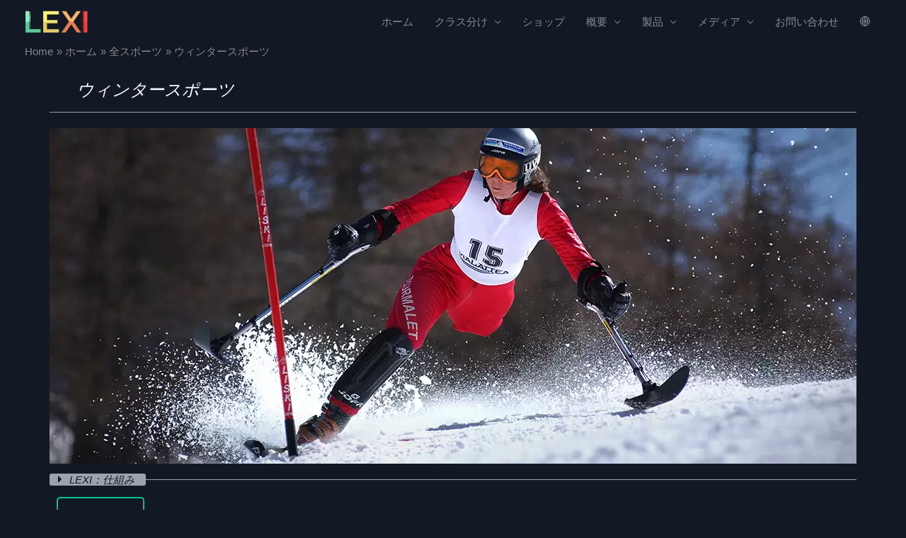

--- FILE ---
content_type: text/css
request_url: https://lexi.global/wp-content/themes/lexi2021/style.css?ver=1.0.6
body_size: 3817
content:
/**
	Theme Name: Lexi 2021
	Author: Steve Banks
	Author URI: https://penguinit.co.uk/
	Description: child theme based on astra
	
	https://wpastra.com/child-theme-generator/
	
	
	Version: 1.0.0
	License: GNU General Public License v2 or later
	License URI: http://www.gnu.org/licenses/gpl-2.0.html
	Text Domain: lexi-2021
	Template: astra
*/

/* metaslider fixes */
.metaslider {
	float:left;
}
.metaslider .caption {
	font-size:24px;
	text-align:center;
	margin-top:20px;
	margin-bottom:20px;
	font-weight:200;
}
.metaslider .caption-wrap {
	opacity:1 !important;
	background:none !important;
}

/*Adjust Content Padding for Mobile*/
@media (max-width: 650px) {
 	.metaslider .caption {
		margin-bottom: -10px
	}
	
}

/* END metaslider fixes */

/* Astra fixes */

/* spacing on lexi-buttons */
.entry-content p {
	margin-bottom: 0.7em; 
}

/* floating sections on about page */
@media (min-width: 768px)
{.section-copy {
    float: left;
    width: 66%;
	padding-left:16px;
}
.section-title {
    float: left;
    width: 33%;
	padding-right: 32px;
padding-left: 32px;}

}

.section-copy p {font-size:20px}

.col-sm-6 {
    width: 50%;
	float:left;
}
}

.section-title h1, .section-title h2, .section-title h3 {
    text-align: left;
    font-weight: 400;
    color: #DA823B;
    font-size: 24px;
    font-style: italic;
}

/* some pages depend on this i.e. classification menus and static content on mobile */
h1, h2, h3, h4, h5, h6 {
    clear: none;
	text-align: center;
}

h1 {
	font-size: 24px !important;
	line-height: 1.428571429 !important;
	margin-bottom:0px !important;
}

h4 {  margin-top: 11px;
margin-bottom: 11px !important;}

/*Make Header Sticky from https://cgscomputer.com/how-to-create-a-sticky-header-with-the-free-astra-wordpress-theme/ */
.main-header-bar {
    position: fixed;
    top: 0;
    width: 100%;
}
/* mobile burger menu size */
.ast-button-wrap .menu-toggle .menu-toggle-icon:before {
	font-size:1.5em;
	line-height:1.2em;
color:#888;}

/*Adjust Content Padding*/
.site-content {
    padding-top: 50px;
}

/*Adjust Content Padding for Mobile*/
@media (max-width: 800px) {
    .site-content {
        padding-top: 100px;
	}
}

/*Adjust Content Padding for Mobile*/
@media (max-width: 650px) {
    .site-content {
        padding-top: 100px;
	}
	
}
/* hide 1px border under menu */
.main-header-bar {
	border-bottom-width: 0px !important;
/*border-bottom-color: #666 !important;*/}

/* menu bgcolour */
.main-header-menu .menu-link, .ast-header-custom-item a {
    background-color: #121925;
	color: rgba(255,255,255,.5);
}

.ast-header-break-point .main-navigation ul .menu-item .menu-link {
    border-style: none;
}


/* END Astra fixes */

/*** Take out the divider line between content and sidebar ***/
#main-content .container:before {background: none;}

/*** Hide Sidebar ***/
#sidebar {display:none;}

/*** Expand the content area to fullwidth ***/
@media (min-width: 981px){
	#left-area {
		width: 100%;
		padding: 23px 0px 0px !important;
		float: none !important;
	}
}

@media only screen and (max-width: 980px) {
	.four-columns .et_pb_column {
		width: 25%!important;
	}
}

#main-content {
    background-color: #121925!important;
	
}

.main-header-bar {    background-color: #121925!important;}

.lowtop {margin-top:10px}

.main_title {
    display: none;
}

a {text-decoration: none;}

.lexi-btn:hover
{
background-color:#555;}

p {
    margin: 0 0 11px;
	padding-bottom: 0px;
}


hr{margin-top:22px;
	margin-bottom:22px;
	border:0;
	border-top:1px solid #eee;
    box-sizing: content-box;
    height: 0;
	border-color: #9CA3AE;
}

h1, h2, h3, h5, h6 {
    font-size: 24px !important;
	padding-bottom:0px;
	
}

h4 {
    font-size: 20px !important;
	padding-bottom:0px;
}

.lexitext{
	font-size: 20px;
	font-weight:200;
	text-align:unset;
}

.other-sports {
    text-align: center;
}

/*.SBWrapper h4 {background-color:red;}*/

/*strong {font-weight:500;}*/

body:not(.et-tb) #main-content .container, body:not(.et-tb-has-header) #main-content .container {
    padding-top: 0px;
}


/*END DIVI SPECIFIC OVERRIDES */



.gridwrapper {
	display: grid;
	/*grid-template-columns: repeat(5, 1fr);
	grid-auto-rows: 100px; */
	text-align:center;
}
.buttonwrap{
	position:relative;
	display: inline;
	
}

a.lexi-btn{
	background-size: 14px;
    background-repeat: no-repeat;
	background-position: right -1px top 0px;
	display:inline-block;
	padding:20px;
	font-size:16px;
}

.cornerflag { height:24px; width:24px;
	float:right;
}

img.arrownav2 {display:inline; height:19px; margin-bottom:5px}


/*start mobile screen logic */
@media only screen and (max-width: 768px) {
	a.lexi-btn{width:100%;padding:10px;}
	
	.gridbox {
		/*max-width:150px;*/
	/*min-width:80px;*/}
	
	.gridwrapper {
		/*background-color:red;
		grid-template-columns:minmax(100px, 1fr);*/
	}
	div.gridtext {font-size: 1.5em;
		font-weight:200;margin-top:auto; margin-bottom:auto
	}
	
	/*.main {
	margin-top: 0px;} */
	
	
	
	.class-heading {font-weight:200; font-size:24px;   font-style: italic;
		float:none;
		/* clear:both; */
		/* text-align:left; */
	}
	.headtext {
		/* float:left; */
		margin-left: auto;
	margin-right: auto;}
	
	.nav-arrows {padding-bottom:16px;padding-top:16px;}
	
	.sport-heading {font-weight:200; font-size:24px;   font-style: italic;
		/* float:none;
		clear:both; */
		/* text-align:left; */
	}
	
	.hideonmobile{display:none;}
	
	
	
	div.teampoints {
		background-color: #121925;
		/*  padding: 8px;
		border-color: red;*/
		border-width: medium;
		
		border-radius: 5px;
		border-style: none;
		padding: 0px;
		border-width:2px;
		font-size:1.2em;
	}
	
	.teamclass {
		font-size:1em;
		text-align: center;
	}
	
	.classheading {background-color:#2E75B6 ;margin-left:4px; margin-right:4px; margin-bottom:16px;
		border-radius: 7px;
		font-weight: 200;
		font-size:0.8em;
	}
	
	
	/*end mobile screen logic */
}



/*start normal screen logic */
@media only screen and (min-width: 769px) {
	/*.main {margin-top:72px} move the content below the menu */
	
	div.gridtext {
		font-size:2.5em;
		font-weight:200;
	margin-top:auto; margin-bottom:auto}
	
	
	.class-heading {font-weight:200; font-size:24px;   font-style: italic; float:right}
	
	
	
	span.teampoints {
		background-color: #121925;
		/*  padding: 8px;
		border-color: red;*/
		border-width: medium;
		
		border-radius: 5px;
		border-style: none;
		padding: 11px 11px 11px 11px;
		border-width:2px;
	}
	
	.teamclass {
		font-size:1.5em;
		text-align: center;
	}
	
	
	.classheading {background-color:#2E75B6 ;margin-left:8px; margin-right:8px; margin-bottom:16px;
		border-radius: 7px;
		font-weight: 200;
	}
	
	.sport-heading {font-weight:200; font-size:24px;   font-style: italic; float:left}
	
	/*end normal screen logic */
}




.videolink {
	border-radius: 3px;
	background-color: #06c589;
	opacity:1;
}
.videolink-default {
	border-radius: 3px;
	background-color: #9ca3ae;
	opacity:1;
}


.tpimage
{background-color:red;}





.gridbox11 {
	grid-column-start: 1;
	grid-row-start: 2;
}

.gridbox21 {
	grid-column-start: 2;
	grid-row-start: 2;
	
}
.gridbox31 {
	grid-column-start: 3;
	grid-row-start: 2;
	
}
.gridbox41 {
	grid-column-start: 4;
	grid-row-start: 2;
	
}
.gridbox51 {
	grid-column-start: 5;
	grid-row-start: 2;
}
.gridbox61 {
	grid-column-start: 6;
	grid-row-start: 2;
}

.gridbox71 {
	grid-column-start: 7;
	grid-row-start: 2;
}

.gridbox81 {
	grid-column-start: 8;
	grid-row-start: 2;
}

.gridbox91 {
	grid-column-start: 9;
	grid-row-start: 2;
}



.gridbox1 {
	grid-column-start: 1;
	grid-row-start: 1;
}

.gridbox2 {
	grid-column-start: 2;
	grid-row-start: 1;
	
}
.gridbox3 {
	grid-column-start: 3;
	grid-row-start: 1;
	
}
.gridbox4 {
	grid-column-start: 4;
	grid-row-start: 1;
	
}
.gridbox5 {
	grid-column-start: 5;
	grid-row-start: 1;
}
.gridbox6 {
	grid-column-start: 6;
	grid-row-start: 1;
}
.gridbox7 {
	grid-column-start: 7;
	grid-row-start: 1;
}
.gridbox8 {
	grid-column-start: 8;
	grid-row-start: 1;
}
.gridbox9 {
	grid-column-start: 9;
	grid-row-start: 1;
}


p.categorycaption {text-align:center}

figure {
    text-align: center; 
}

/* figure {
	display: table;
} */

figcaption {
	/*   background: #2E75B6 ; */
	display: block;
	caption-side: top;
	
	/*display: table-caption;
		caption-side: top;
		border-radius: 20px;
		margin-left:-8px;
	margin-right:-8px;*/
}

.SBwrapper { font-weight:bold; font-size:16px;}

.lexi-btn-me {background:#555; }

.winter {border-color:#4166F5 !important;
text-transform: uppercase;}

.allsports {border-color: #06c589 !important;
text-transform: uppercase;}

.lexi-btn {margin-left:0px; margin-right:20px; border-radius: 5px;
    margin-left: 0px;
    margin-right: 20px;
    border-radius: 5px;
    border: 2px solid #555;
	-webkit-transition: background .25s;
    -o-transition: background .25s;
    transition: background .25s;
	margin-bottom:10px;
line-height: 1.428571429;}

.vertical-line{
	display: inline-block;
	border-left: 2px dashed #ccc;
	margin: 0 10px;
	height: auto;
	margin-left:12px;
	margin-right:12px;
}

.footer {background-color:#101926}





.subsport-heading {font-weight:bold; font-size:16px;   font-style: italic;}

.teamexample-heading {font-weight:200; font-size:16px !important;   font-style: italic;}


.group-heading {font-weight:bold; font-size:16px;   font-style: italic;}

.type-heading {font-weight:bold; font-size:16px;   font-style: normal;}


.lexiimg{ margin-left:0px; position:relative; left: -12.5%;} /* move the lexi images to the left enough so that they look central */


/*for the collapsible video menu */
.wrap-collabsible {
	margin-bottom: 1.2rem 0;
	margin-top:-36px;
}

input[type='checkbox'] {
	display: none;
}

.lbl-toggle {
	/*display: block;*/
	margin-top:32px;
	margin-bottom:16px;
	/*margin-left:8px;*/
	/*font-weight: italic;*/
	font-style:italic;
	/*font-family: monospace;*/
	font-size: 1rem;
	/*text-transform: uppercase;*/
	text-align: right;
	padding-left:12px;
	padding-right:12px;
	/*padding: 0.1rem;*/
	
	color: #101826;
	/*  background: #FAE042;
	opacity:0;*/
	
	cursor: pointer;
	
	border-radius: 3px;
	transition: all 0.25s ease-out;
}

.lbl-toggle:hover {
	color: #7C5A0B;
}

.lbl-toggle::before {
	content: ' ';
	display: inline-block;
	
	border-top: 5px solid transparent;
	border-bottom: 5px solid transparent;
	border-left: 5px solid currentColor;
	vertical-align: middle;
	margin-right: .7rem;
	transform: translateY(-2px);
	
	transition: transform .2s ease-out;
}

.toggle:checked + .lbl-toggle::before {
	transform: rotate(90deg) translateX(-3px);
}

.collapsible-content {
	max-height: 0px;
	overflow: hidden;
	transition: max-height .25s ease-in-out;
}

.toggle:checked + .lbl-toggle + .collapsible-content {
	max-height: 250vh;
}

.toggle:checked + .lbl-toggle {
	border-bottom-right-radius: 0;
	border-bottom-left-radius: 0;
}

.collapsible-content .content-inner {
	background-color: #121925;
	/*border-bottom: 1px solid rgba(250, 224, 66, .45);
		border-bottom-left-radius: 7px;
	border-bottom-right-radius: 7px;*/
	padding: .5rem 1rem;
}
.female {
	position:absolute;
    float: none;
	left: 4.5%;
    width: 5%;
}

.text-panel {background-color:#121925;}

/* moved from additional CSS 26/1/21 */

/*hide hidden arrow nav but retain the spacing */

.arrownavhide {opacity : 0}

.SBwrapper {
max-width: 1120px; margin-left: auto; margin-right: auto;}

.tophr {border-color: #9CA3AE; clear:both; margin-top:48px;}

@media only screen and (max-width: 768px) {
	.tophr {background-color:red; margin-top:12px;}
	.nav-arrows {padding:0px}
}

.buttonwrap {
	display:inline;
}

pre {color:white; background-color:black}

h3 {font-size:20px !important;}

.flex-grid {
	display: flex;	
	justify-content:space-evenly;
}
.flex-grid img {
	padding: 0px 0px 0px;
	margin:10px;
	border-width:2px;
	border-style:solid;
	border-radius:8px;
}

.col {
	flex: 1;
	padding:0px 20px 20px 20px;
	text-align: center;
	max-width:280px;
}

@media (max-width: 768px) {
	.flex-grid {
		display: block;
		justify-content:center;
	}
	.col {
	    margin-left: auto;
		margin-right: auto
	}
}

/*hide hidden arrow nav but retain the spacing */

.arrownavhide {opacity : 0}

.SBwrapper {
max-width: 1120px; margin-left: auto; margin-right: auto; }

.tophr {border-color: #9CA3AE; clear:both; margin-top:48px;}

@media only screen and (max-width: 768px) {
	.tophr {background-color:red; margin-top:12px;}
	.nav-arrows {padding:0px}
}

.buttonwrap {
	display:inline;
}

pre {color:white; background-color:black}

h3 {font-size:20px !important;}

.flex-grid {
	display: flex;	
	justify-content:space-evenly;
}
.flex-grid img {
	padding: 0px 0px 0px;
	margin:10px;
	border-width:2px;
	border-style:solid;
	border-radius:8px;
}

.col {
	flex: 1;
	padding:0px 20px 20px 20px;
	text-align: center;
	max-width:280px;
}

@media (max-width: 768px) {
	.flex-grid {
		display: block;
		justify-content:center;
	}
	.col {
	    margin-left: auto;
		margin-right: auto
	}
}

.hideontablet {
	border-left:solid;
	border-color:#777;
	border-left-width:1px;
	padding-left:20px;
}

/* hide on desktop */
@media (min-width: 1600px) {
	.hideondesktop {
		display: none;
		
	}
}

@media (max-width: 1600px) {
	.hideontablet {
		display: none;
	}
}


.supportedby {margin-top:0px; opacity:0.7; max-width:200px;
padding-top:8px;}

.supportedby:hover { opacity:1;}


@media (min-width: 1600px) {
	/*desktop*/
	.switchright {
		/*position:absolute;
		left:950px;*/
		float:right;
		position:relative
	}
	
}

@media (max-width: 1600px) {
	/*tablet/phone*/
	.switchright {
		position:relative;
		float:right;
	}
	
	
}

div {scroll-margin-top: 6em;}

.supportedby {padding-top:16px !important;}

/*  set imagewrap height on mobile and desktop */
@media (min-width: 981px){
	.imgwrap {height: 300px !important;}
	.lexiimg {max-height:280px;}
}


@media (max-width: 981px){
	.imgwrap {height: 28vmin !important;}
	.lexiimg {max-height:25vmin;}
	.lexiimg4H { max-height: 20vmin;}
	
	.imgwrap1, .imgwrap2 {height: 48vmin !important;}
	.lexiimg1, .lexiimg2 {max-height:45vmin;}
}


.sport-heading 
{text-align:center}
.class-heading 
{text-align:center}

.eventrepresented {
	color: #9CA3AE !important;
	text-align:left;
	font-size:20px !important;
	font-weight:200;
	font-style:italic;
	display:inline;
}

/*set image heights to prevent CLS*/

.fleximg {
    height: 19vmax !important;
    width: auto !important;
	max-height:320px !important;
}

